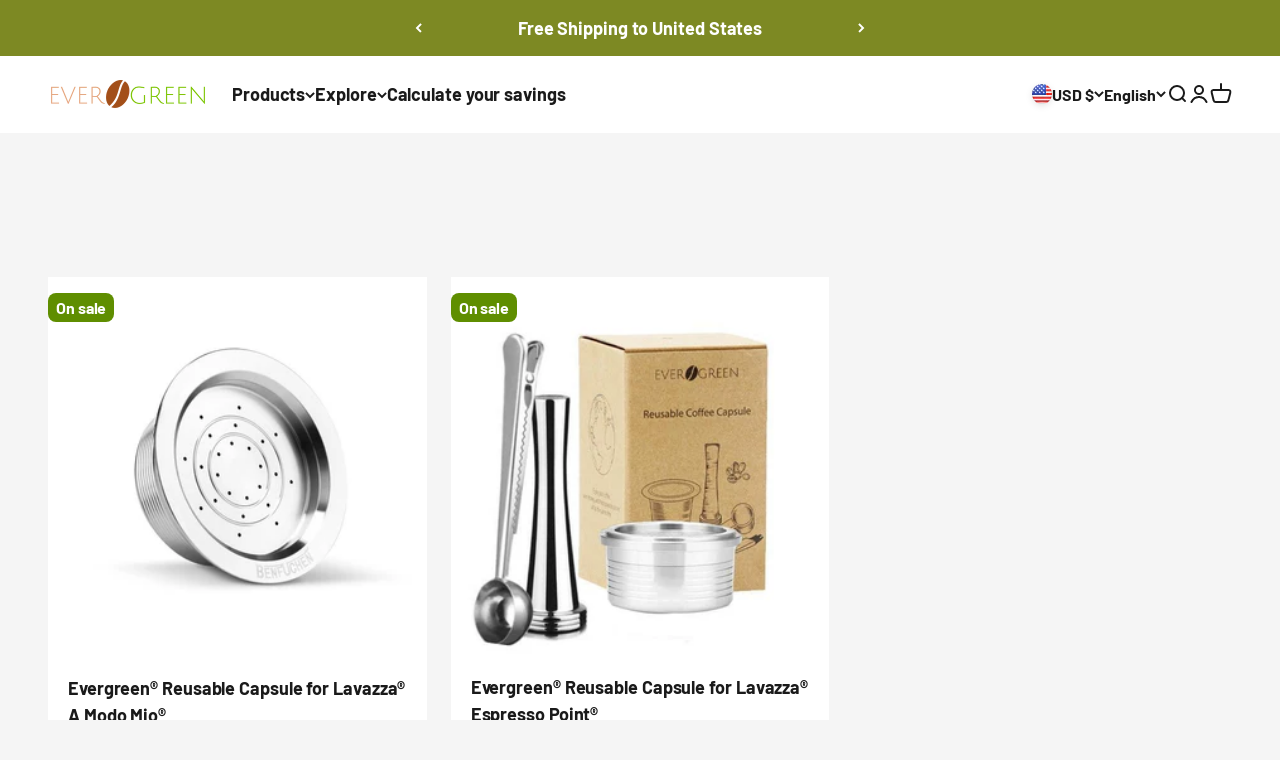

--- FILE ---
content_type: text/javascript; charset=utf-8
request_url: https://evergreen-capsules.com/en-us/cart.js
body_size: -307
content:
{"token":"hWN7zzxzd3Z8U8M1VNrF11Uo?key=613ba4b9a5c992eb11bd213c978b631a","note":"","attributes":{"igId":"ig_4e063b9dcb1463aad5f75931f957ce89cbd2"},"original_total_price":0,"total_price":0,"total_discount":0,"total_weight":0.0,"item_count":0,"items":[],"requires_shipping":false,"currency":"USD","items_subtotal_price":0,"cart_level_discount_applications":[],"discount_codes":[]}

--- FILE ---
content_type: text/javascript; charset=utf-8
request_url: https://evergreen-capsules.com/en-us/cart/update.js?attributes%5Bhost%5D=https%3A%2F%2Fevergreen-capsules.com&attributes%5Bsw%5D=1280&attributes%5Bsh%5D=720&attributes%5Bfbp%5D=fb.1.1769306967915.820299412&attributes%5Bttp%5D=hRM3ILLgacjfduCQhdKwnAvGPTR&attributes%5Blocale%5D=en&attributes%5Bcountry%5D=US
body_size: 616
content:
{"token":"hWN7zzxzd3Z8U8M1VNrF11Uo?key=613ba4b9a5c992eb11bd213c978b631a","note":"","attributes":{"igId":"ig_4e063b9dcb1463aad5f75931f957ce89cbd2","country":"US","fbp":"fb.1.1769306967915.820299412","host":"https://evergreen-capsules.com","locale":"en","sh":"720","sw":"1280","ttp":"hRM3ILLgacjfduCQhdKwnAvGPTR"},"original_total_price":0,"total_price":0,"total_discount":0,"total_weight":0.0,"item_count":0,"items":[],"requires_shipping":false,"currency":"USD","items_subtotal_price":0,"cart_level_discount_applications":[],"discount_codes":[],"items_changelog":{"added":[]}}